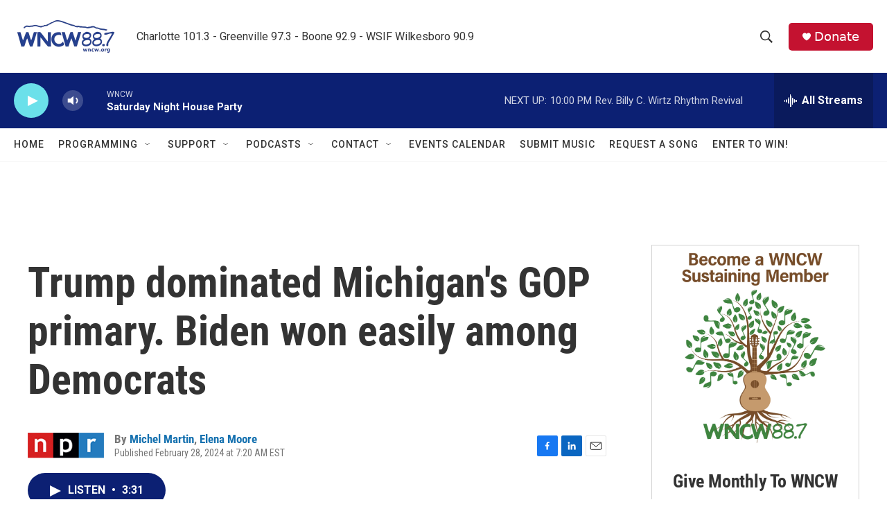

--- FILE ---
content_type: text/html; charset=utf-8
request_url: https://www.google.com/recaptcha/api2/aframe
body_size: 267
content:
<!DOCTYPE HTML><html><head><meta http-equiv="content-type" content="text/html; charset=UTF-8"></head><body><script nonce="yeHdlVgwTCLo5g4VYZtyWQ">/** Anti-fraud and anti-abuse applications only. See google.com/recaptcha */ try{var clients={'sodar':'https://pagead2.googlesyndication.com/pagead/sodar?'};window.addEventListener("message",function(a){try{if(a.source===window.parent){var b=JSON.parse(a.data);var c=clients[b['id']];if(c){var d=document.createElement('img');d.src=c+b['params']+'&rc='+(localStorage.getItem("rc::a")?sessionStorage.getItem("rc::b"):"");window.document.body.appendChild(d);sessionStorage.setItem("rc::e",parseInt(sessionStorage.getItem("rc::e")||0)+1);localStorage.setItem("rc::h",'1769299503526');}}}catch(b){}});window.parent.postMessage("_grecaptcha_ready", "*");}catch(b){}</script></body></html>